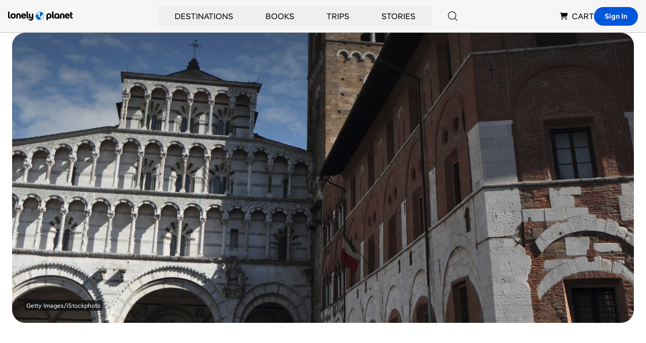

--- FILE ---
content_type: text/html; charset=utf-8
request_url: https://www.google.com/recaptcha/api2/aframe
body_size: 250
content:
<!DOCTYPE HTML><html><head><meta http-equiv="content-type" content="text/html; charset=UTF-8"></head><body><script nonce="WmLXi-zA5nkBNP2B5Znhdg">/** Anti-fraud and anti-abuse applications only. See google.com/recaptcha */ try{var clients={'sodar':'https://pagead2.googlesyndication.com/pagead/sodar?'};window.addEventListener("message",function(a){try{if(a.source===window.parent){var b=JSON.parse(a.data);var c=clients[b['id']];if(c){var d=document.createElement('img');d.src=c+b['params']+'&rc='+(localStorage.getItem("rc::a")?sessionStorage.getItem("rc::b"):"");window.document.body.appendChild(d);sessionStorage.setItem("rc::e",parseInt(sessionStorage.getItem("rc::e")||0)+1);localStorage.setItem("rc::h",'1769641380261');}}}catch(b){}});window.parent.postMessage("_grecaptcha_ready", "*");}catch(b){}</script></body></html>

--- FILE ---
content_type: application/javascript; charset=UTF-8
request_url: https://www.lonelyplanet.com/_next/static/bf4aff10f1018e18961a70af60cb93bafb685b02/_buildManifest.js
body_size: 2621
content:
self.__BUILD_MANIFEST=function(s,e,a,t,i,c,n,r,o,p,l,d,u,b,g,f,h,k,m,j,y,v,w,_,x,I){return{__rewrites:{afterFiles:[],beforeFiles:[{has:e,source:"/pois/list/(restaurants|entertainment|nightlife|shopping|attractions|hotels)/:slug*",destination:o},{has:e,source:"/pois/detail/:slug*",destination:o},{has:e,source:u,destination:o},{has:e,source:"/places/:place/:slugs*",destination:o},{has:e,source:"/articles/:slug(spain-parks-and-wildlife|spain-agritourism|spain-outdoor-adventures|sustainable-spain|guide-to-green-spain|spain-by-train|cycling-in-spain|basque-by-ev|preserving-spains-heritage|cuenca-toledo-architecture|valencia-city-parks)",destination:k},{has:e,source:"/news",destination:p},{has:e,source:"/(news|articles)/category/:category",destination:p},{has:e,source:"/articles/:category(feature|feature-news|news)/feed/:format(atom)*",destination:"/articles/feed/:category/:format*"}],fallback:[{has:e,source:"/ebook-extended-offer",destination:m},{has:e,source:"/destinations/:place*",destination:u},{has:e,source:"/:place*/:poiType(attractions)",destination:j},{has:e,source:"/:place*/(restaurants|entertainment|nightlife|shopping|attractions|hotels)/:poiSlug/a/:poiType/:poiId/:placeId",destination:d},{has:e,source:"/:place*/(restaurants|entertainment|nightlife|shopping|attractions|hotels)/:poiSlug/:poiId",destination:d},{has:e,source:"/pois/:poiRedirectId",destination:d},{has:e,source:"/news/:slug",destination:"/articles/:slug?articleType=news"},{has:e,source:"/:placeSlug*/(news|articles)/category/:category",destination:p},{has:e,source:"/:placeSlug*/(news|articles)",destination:p},{has:e,source:"/:placeSlug*/places",destination:"/places/:placeSlug*"}]},"/":[t,c,n,s,i,r,b,a,"static/chunks/pages/index-9dd4aa5d1bcfcc97.js"],"/404":["static/chunks/pages/404-72326e5812e2f04c.js"],"/500":["static/chunks/pages/500-cfd19f098b670565.js"],"/_error":["static/chunks/pages/_error-bfd973fb5ea2009b.js"],"/about":[t,i,l,"static/chunks/pages/about-9dfb0d1c07fe73fa.js"],"/about/contribute":[l,"static/chunks/pages/about/contribute-75a40abfab398d6f.js"],"/articles":[s,"static/css/30dbe1dc1744a3ef.css","static/chunks/pages/articles-d37bcaf2770af524.js"],"/articles/feed/[...params]":["static/chunks/pages/articles/feed/[...params]-4ddefe756a043adc.js"],"/articles/spainPartner":[t,c,n,s,i,r,g,y,f,"static/chunks/pages/articles/spainPartner-a1f150a9191aeb8a.js"],"/articles/[slug]":[t,c,n,s,i,r,g,y,f,"static/chunks/pages/articles/[slug]-a669963e10b28b28.js"],"/authors/[slug]":[c,"static/chunks/pages/authors/[slug]-048f0f57fac77d31.js"],"/best-in-travel":[v,s,b,w,a,"static/chunks/pages/best-in-travel-a53d278c4ac67640.js"],"/best-in-travel/[category]":[v,s,b,w,a,"static/chunks/pages/best-in-travel/[category]-be0481a0292b9179.js"],"/best-in-travel-2024":[h,s,_,a,"static/chunks/pages/best-in-travel-2024-9a126e7b867c6731.js"],"/best-in-travel-2024/[category]":[h,s,_,a,"static/chunks/pages/best-in-travel-2024/[category]-a3a2ebd6d5791916.js"],"/consumer-health-data-privacy-policy":["static/chunks/pages/consumer-health-data-privacy-policy-9a82566e39c5409d.js"],"/do-not-sell-or-share-my-personal-information":["static/chunks/pages/do-not-sell-or-share-my-personal-information-54016685e4af663c.js"],"/ebook-offer":["static/chunks/pages/ebook-offer-4c59a51eb78e6f9e.js"],"/ebook-offer/[slug]":["static/chunks/pages/ebook-offer/[slug]-1d718430f032ff60.js"],"/evolve-small":[s,a,"static/chunks/pages/evolve-small-430d2b0ab7859c70.js"],"/kids":["static/css/26e0ba94dffe9bf6.css","static/chunks/pages/kids-05703a615c77bd1c.js"],"/kids/brain-teasers-the-answers":["static/chunks/pages/kids/brain-teasers-the-answers-f8e18018e1f9f823.js"],"/kids/first-words":[t,i,"static/css/f464224d887ce1d5.css","static/chunks/pages/kids/first-words-12b9d3c1b1280941.js"],"/kids/games-on-the-go-answers":["static/chunks/pages/kids/games-on-the-go-answers-f0b4c41329510eb0.js"],"/kids/internationalspy":[l,"static/chunks/pages/kids/internationalspy-b18b16e3087442d5.js"],"/kids/lp-kids-contributor-guidelines":["static/chunks/pages/kids/lp-kids-contributor-guidelines-040c8a056f25e203.js"],"/legal":[s,a,"static/chunks/pages/legal-762f37704f62e0e7.js"],"/legal/[subpage]":[s,a,"static/chunks/pages/legal/[subpage]-6607ad6edf8d1ab4.js"],"/membership":["static/chunks/pages/membership-b9bf76bfe9c54b95.js"],"/newsletter":[x,l,"static/chunks/pages/newsletter-fc6bd04972faa4e5.js"],"/newsletter/sebastian":[x,l,"static/chunks/pages/newsletter/sebastian-be09ad10ad3ba885.js"],"/paris-traveler-itinerary":[t,s,i,g,f,"static/chunks/pages/paris-traveler-itinerary-9b00de8ce15bafc2.js"],"/partner":[t,i,"static/chunks/pages/partner-08c0ed5e12a522cc.js"],"/places/destination":[t,c,n,s,i,r,a,"static/chunks/pages/places/destination-d3d67405acd32337.js"],"/places/[[...slug]]":[s,"static/css/82f16536efbdcc7e.css","static/chunks/pages/places/[[...slug]]-3ae985e022c5893c.js"],"/pois/detail":[t,c,n,s,i,r,"static/css/b8b233e4d4569eb3.css","static/chunks/pages/pois/detail-fead82801b37e65c.js"],"/pois/list":["static/chunks/2c796e83-5de6d828efaa802b.js",t,c,n,s,i,r,a,"static/chunks/pages/pois/list-deaa20708326b4a4.js"],"/press-trade-advertising":[s,a,"static/chunks/pages/press-trade-advertising-838f6dbb50159636.js"],"/profile":["static/chunks/pages/profile-dcbf94fd1d12290a.js"],"/profile/connection-callback":["static/chunks/pages/profile/connection-callback-8e60e49a3dc2f1bf.js"],"/profile/library":["static/chunks/pages/profile/library-5227b6db97c4b3cf.js"],"/profile/onboarding":[I,"static/chunks/pages/profile/onboarding-1316e66699094396.js"],"/profile/saves":["static/chunks/pages/profile/saves-1c5df975212e1878.js"],"/profile/settings":["static/chunks/pages/profile/settings-a569a31ac4f68a2a.js"],"/profile/trips":["static/chunks/pages/profile/trips-53e7c95f08593ce1.js"],"/profile/trips/[tripId]/[[...tabSlugs]]":["static/chunks/pages/profile/trips/[tripId]/[[...tabSlugs]]-5f15521b6308ec3c.js"],"/routes/[country]":[h,"static/chunks/5086-3f6d913b2df4302c.js","static/chunks/pages/routes/[country]-380b2c0bfdb87664.js"],"/search":[c,I,"static/chunks/9045-59d140f2a5628d07.js",s,a,"static/chunks/pages/search-9e46717d2033cad5.js"],"/sitemaps":["static/chunks/pages/sitemaps-7ce795f5964c3963.js"],"/sitemaps/articles":["static/chunks/pages/sitemaps/articles-9fd2473aea0b59da.js"],"/sitemaps/articles/sitemap.xml":["static/chunks/pages/sitemaps/articles/sitemap.xml-c620f4d3d72ad9e8.js"],"/sitemaps/articles/[category]":["static/chunks/pages/sitemaps/articles/[category]-3e02a45b1a91a1d4.js"],"/sitemaps/destinations":["static/chunks/pages/sitemaps/destinations-505a31d55e241b83.js"],"/sitemaps/destinations/sitemap.xml":["static/chunks/pages/sitemaps/destinations/sitemap.xml-336c42840cc26fd8.js"],"/sitemaps/destinations/[country]":["static/chunks/pages/sitemaps/destinations/[country]-826b78abb09eac62.js"],"/sitemaps/google-news/sitemap.xml":["static/chunks/pages/sitemaps/google-news/sitemap.xml-d1143bd6a9ef8297.js"],"/sitemaps/news":["static/chunks/pages/sitemaps/news-47ee16c3e7184f8d.js"],"/sitemaps/pois/attractions/sitemap.xml":["static/chunks/pages/sitemaps/pois/attractions/sitemap.xml-6a8a134dcfe7470c.js"],"/trade":[s,a,"static/chunks/pages/trade-6211107292b8f49f.js"],sortedPages:["/",o,"/500","/_app","/_error","/about","/about/contribute",p,"/articles/feed/[...params]",k,"/articles/[slug]","/authors/[slug]","/best-in-travel","/best-in-travel/[category]","/best-in-travel-2024","/best-in-travel-2024/[category]","/consumer-health-data-privacy-policy","/do-not-sell-or-share-my-personal-information",m,"/ebook-offer/[slug]","/evolve-small","/kids","/kids/brain-teasers-the-answers","/kids/first-words","/kids/games-on-the-go-answers","/kids/internationalspy","/kids/lp-kids-contributor-guidelines","/legal","/legal/[subpage]","/membership","/newsletter","/newsletter/sebastian","/paris-traveler-itinerary","/partner",u,"/places/[[...slug]]",d,j,"/press-trade-advertising","/profile","/profile/connection-callback","/profile/library","/profile/onboarding","/profile/saves","/profile/settings","/profile/trips","/profile/trips/[tripId]/[[...tabSlugs]]","/routes/[country]","/search","/sitemaps","/sitemaps/articles","/sitemaps/articles/sitemap.xml","/sitemaps/articles/[category]","/sitemaps/destinations","/sitemaps/destinations/sitemap.xml","/sitemaps/destinations/[country]","/sitemaps/google-news/sitemap.xml","/sitemaps/news","/sitemaps/pois/attractions/sitemap.xml","/trade"]}}("static/chunks/403-b2f79b05d3a3530b.js",void 0,"static/css/08cb55e212ee796d.css","static/chunks/9654-f73b4cd8e299190a.js","static/chunks/7384-186228b7d3e91047.js","static/chunks/8231-b8ba4c0cc23c9053.js","static/chunks/4533-668908cec59bfccd.js","static/chunks/1301-deb408ba3abc7716.js","/404","/articles","static/css/c2d2b4f810a78037.css","/pois/detail","/places/destination","static/chunks/256-ed0048afa047d7c1.js","static/chunks/1455-c60c1576cbcfe0a3.js","static/css/04509f146a88ec11.css","static/chunks/4169-cdfa5a929cb420b9.js","/articles/spainPartner","/ebook-offer","/pois/list","static/chunks/458-7bf0dd8147b84f26.js","static/chunks/1704-bab405f937250d67.js","static/chunks/8566-b70828b2c9df78f4.js","static/chunks/2774-7fa3816ce57daaca.js","static/chunks/5666-6a2382fc09183344.js","static/chunks/7835-c0abfe8f3f55c588.js"),self.__BUILD_MANIFEST_CB&&self.__BUILD_MANIFEST_CB();